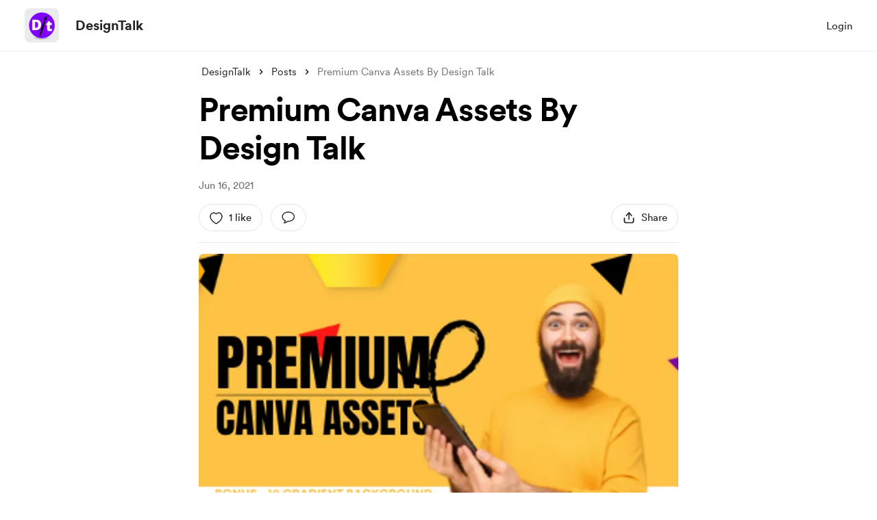

--- FILE ---
content_type: application/javascript
request_url: https://cdn.buymeacoffee.com/static/prod/11.3.9/build/assets/PaymentLoader-5e67fbc2.js
body_size: 1457
content:
import{a as i}from"./appVariables-ad2859bc.js";import{o as r,c as o,g as s,t as a,a as t,u as c,s as d,n as p,f as u,h}from"./app-faee6f7e.js";import{_ as f}from"./ImageElement-3137a5e2.js";const _={class:"mx-auto text-xs text-center w-11/12 font-cr-book text-grey71","aria-label":"Payment secured by stripe. You’ll be taken to a thank you page after the payment."},m=d('<svg class="inline-block" aria-label="lock icon" width="31" height="13" viewBox="0 0 31 13" fill="none" xmlns="http://www.w3.org/2000/svg"><path d="M16.7835 2.86749H14.6221V10.4022H16.7835V2.86749Z" fill="#717171"></path><path fill-rule="evenodd" clip-rule="evenodd" d="M12.3054 3.50485L12.1676 2.86763H10.3076V10.4023H12.4604V5.29596C12.9684 4.63291 13.8295 4.75346 14.0965 4.84818V2.86763C13.8209 2.7643 12.8134 2.57486 12.3054 3.50485Z" fill="#717171"></path><path fill-rule="evenodd" clip-rule="evenodd" d="M30.9996 6.66516C30.9996 4.46072 29.9318 2.72128 27.891 2.72128C25.8416 2.72128 24.6016 4.46072 24.6016 6.64794C24.6016 9.23987 26.0654 10.5488 28.1665 10.5488C29.1913 10.5488 29.9663 10.3163 30.5518 9.98904V8.26682C29.9663 8.5596 29.2946 8.74043 28.4421 8.74043C27.6068 8.74043 26.8663 8.44765 26.7716 7.43155H30.9824C30.9824 7.3196 30.9996 6.87182 30.9996 6.66516ZM26.7457 5.84711C26.7457 4.87405 27.3399 4.46933 27.8824 4.46933C28.4077 4.46933 28.9674 4.87405 28.9674 5.84711H26.7457Z" fill="#717171"></path><path fill-rule="evenodd" clip-rule="evenodd" d="M21.2781 2.72128C20.4343 2.72128 19.8918 3.11739 19.5904 3.39295L19.4784 2.85906H17.584V12.8996L19.7368 12.4432L19.7454 10.0063C20.0554 10.2301 20.5118 10.5488 21.2695 10.5488C22.8109 10.5488 24.2145 9.30876 24.2145 6.57905C24.2059 4.08183 22.7851 2.72128 21.2781 2.72128ZM20.7615 8.65432C20.2534 8.65432 19.952 8.47349 19.7454 8.2496L19.7368 5.05489C19.9606 4.80516 20.2706 4.63294 20.7615 4.63294C21.5451 4.63294 22.0876 5.51127 22.0876 6.63933C22.0876 7.79321 21.5537 8.65432 20.7615 8.65432Z" fill="#717171"></path><path fill-rule="evenodd" clip-rule="evenodd" d="M2.1786 5.05489C2.1786 4.71905 2.45416 4.58989 2.91055 4.58989C3.56499 4.58989 4.39165 4.78794 5.04609 5.141V3.11739C4.33137 2.83323 3.62527 2.72128 2.91055 2.72128C1.1625 2.72128 0 3.63406 0 5.15822C0 7.53488 3.27221 7.15599 3.27221 8.18071C3.27221 8.57682 2.92777 8.70599 2.44555 8.70599C1.73083 8.70599 0.818053 8.41321 0.0947218 8.0171V10.0665C0.895552 10.411 1.70499 10.5574 2.44555 10.5574C4.23665 10.5574 5.46804 9.67043 5.46804 8.12904C5.45943 5.56294 2.1786 6.01933 2.1786 5.05489Z" fill="#717171"></path><path fill-rule="evenodd" clip-rule="evenodd" d="M7.99936 0.999023L5.89826 1.4468L5.88965 8.34428C5.88965 9.61872 6.84548 10.5573 8.11992 10.5573C8.82603 10.5573 9.34269 10.4282 9.62686 10.2732V8.52511C9.3513 8.63705 7.99075 9.03316 7.99075 7.75872V4.70179H9.62686V2.86763H7.99075L7.99936 0.999023Z" fill="#717171"></path><path fill-rule="evenodd" clip-rule="evenodd" d="M14.6221 2.21305L16.7835 1.74805V0L14.6221 0.456387V2.21305Z" fill="#717171"></path></svg>',1),C=["href"],g=["href"],H={__name:"PaymentFooter",setup(l){return(e,n)=>(r(),o("div",_,[s(a(e.$t("lang.payment.pay_footer_text_prefix"))+" ",1),m,s(" . "+a(e.$t("lang.payment.pay_footer_text_suffix"))+". ",1),t("a",{href:`${c(i).appUrl}/terms`,target:"_blank",class:"underline capitalize"},a(e.$t("lang.footer.terms")),9,C),s(" "+a(e.$t("lang.common.and"))+" ",1),t("a",{href:`${c(i).appUrl}/privacy-policy`,target:"_blank",class:"underline capitalize"},a(e.$t("lang.footer.privacy")),9,g),s(". ")]))}},y=t("span",{class:"block w-full bg-greyE5 h-px"},null,-1),b={class:"bg-white p-2 absolute"},M={__name:"PayWithElement",props:"customClass",setup(l){return(e,n)=>(r(),o("div",{class:p([e.customClass,"py-8 text-dark/50 font-cr-regular text-xs tracking-widest flex items-center justify-center"])},[y,t("span",b,a(e.$t("lang.payment.pay_with")),1)],2))}};const v={class:"flex justify-center flex-wrap py-5"},w={class:"relative flex justify-center items-center w-36 h-36"},x=t("span",{class:"tw-pay-loader block relative rounded-full w-full h-full border-10 border-pageTheme25 border-t-pageTheme"},[t("span",{class:"absolute block rounded-full w-2.5 h-2.5 bg-pageTheme left-2.5 tw-spin-loader"}),t("span",{class:"absolute block rounded-full w-2.5 h-2.5 bg-pageTheme right-2.5 tw-spin-loader"})],-1),V={class:"text-dark font-cr-bold text-xl mt-5 w-full text-center"},Z={__name:"PaymentLoader",props:["creatorData"],setup(l){return(e,n)=>(r(),o("div",v,[t("div",w,[l.creatorData&&l.creatorData.dp?(r(),u(f,{key:0,src:l.creatorData.dp,alt:l.creatorData.slug,width:100,height:100,intrinsicSize:300,class:"w-30 h-30 absolute",imageClass:"w-full h-full border-4 border-white rounded-full"},null,8,["src","alt"])):h("",!0),x]),t("div",V,a(e.$t("lang.payment.payment_processing")),1)]))}};export{M as _,H as a,Z as b};


--- FILE ---
content_type: application/javascript
request_url: https://cdn.buymeacoffee.com/static/prod/11.3.9/build/assets/PaymentBeforeReaction-1722923d.js
body_size: 8512
content:
import{_ as Q}from"./ImageElement-3137a5e2.js";import{_ as de}from"./EmojiPicker-1d67df9a.js";import{A as M}from"./Button-6449241e.js";import{_ as X}from"./InputError-6c7e244e.js";import{D as ce}from"./DefaultUserAvatar-65f248fe.js";import{h as T,p as G}from"./BaseLayout-29ea15e3.js";import{o as s,c as b,a as c,n as x,r as f,j,F as S,f as $,h as v,u as e,P as Y,e as U,w as R,g as P,t as k,d as pe,y as A,x as D,p as W,l as fe,i as ge,S as ve,q as he,b as ee}from"./app-faee6f7e.js";import{s as te}from"./shareUrls-77fffb40.js";import{u as O}from"./userTypes-7c3f4db0.js";import{_ as ye}from"./DropDown-d1a3890f.js";import{m as V,A as be}from"./Modal-331dd01c.js";import{d as Ce}from"./dateFormatHelper-a9905c50.js";import{_ as le}from"./Arrow-7c7a912f.js";import{_ as oe}from"./ConfirmModal-76917771.js";import{_ as re}from"./ModalClose-acca2279.js";import{a as ke}from"./appVariables-ad2859bc.js";import{m as z}from"./membershipHelper-c86510f1.js";import{p as F}from"./postLockedFor-dc2042a9.js";import{f as J}from"./featureTypes-fe0181f1.js";import{_ as $e}from"./Tooltip-5c497d12.js";const we=["aria-label"],Ie=c("mask",{id:"mask0_1101_599",style:{"mask-type":"alpha"},maskUnits:"userSpaceOnUse",x:"0",y:"0",width:"24",height:"24"},[c("rect",{width:"24",height:"24",fill:"#D9D9D9"})],-1),_e={mask:"url(#mask0_1101_599)"},Ue={__name:"Dots",props:["fillClass"],setup(t){return(g,l)=>(s(),b("svg",{"aria-label":g.$t("lang.a11y.svg.more_options"),width:"23.5",height:"23.5",viewBox:"0 0 24 24",fill:"none",xmlns:"http://www.w3.org/2000/svg"},[Ie,c("g",_e,[c("path",{class:x(t.fillClass?t.fillClass:""),d:"M6 14C5.45 14 4.97933 13.804 4.588 13.412C4.196 13.0207 4 12.55 4 12C4 11.45 4.196 10.979 4.588 10.587C4.97933 10.1957 5.45 10 6 10C6.55 10 7.02067 10.1957 7.412 10.587C7.804 10.979 8 11.45 8 12C8 12.55 7.804 13.0207 7.412 13.412C7.02067 13.804 6.55 14 6 14ZM12 14C11.45 14 10.9793 13.804 10.588 13.412C10.196 13.0207 10 12.55 10 12C10 11.45 10.196 10.979 10.588 10.587C10.9793 10.1957 11.45 10 12 10C12.55 10 13.021 10.1957 13.413 10.587C13.8043 10.979 14 11.45 14 12C14 12.55 13.8043 13.0207 13.413 13.412C13.021 13.804 12.55 14 12 14ZM18 14C17.45 14 16.979 13.804 16.587 13.412C16.1957 13.0207 16 12.55 16 12C16 11.45 16.1957 10.979 16.587 10.587C16.979 10.1957 17.45 10 18 10C18.55 10 19.021 10.1957 19.413 10.587C19.8043 10.979 20 11.45 20 12C20 12.55 19.8043 13.0207 19.413 13.412C19.021 13.804 18.55 14 18 14Z",fill:"#1C1B1F"},null,2)])],8,we))}},xe={class:"flex mt-3 pb-1",id:"post-comment-input"},Re={class:"w-full"},Te={class:"relative w-full"},Pe=["aria-label"],Se={key:0,class:"ml-14 xs:ml-10"},B={__name:"CommentInput",props:["currentUser","postId","postUniqueId","commentBody","actionType","commentId","replyId","disableCommentField"],emits:["triggerUpdateComments","triggerPaymentPrompt"],setup(t,{emit:g}){const l=t;let n=f(l.commentBody?l.commentBody:""),a=f(!1),m=f("");const o=r=>{n.value=r},p=j(()=>!l.currentUser||l.disableCommentField),u=()=>{if(!l.currentUser||n.value.trim()==="")return;let r=T.inputEmptyCheck(n.value.trim(),"comment");if(m.value=r.status?`lang.error.${r.error}`:"",r.status)return;a.value=!0;let d,h=l.actionType?l.actionType:"add",y=`api/v1/posts/${l.postId}/comments`;l.actionType==="reply"?(y=`${y}/${l.commentId}/replies`,d={reply:n.value}):(y=l.commentId?`${y}/${l.commentId}`:y,d={project_update_unique_key:l.postUniqueId},l.replyId?(d.reply=n.value,y=`${y}/replies/${l.replyId}`):d.comment=n.value,l.actionType==="edit"&&(d._method="PATCH")),axios.post(y,d).then(I=>{a.value=!1,n.value="",g("triggerUpdateComments",I.data.data,h)}).catch(I=>{I.response&&I.response.status===403&&T.showToast("Permission denied. You cannot perform this action.","#ff4d4d"),a.value=!1,m.value=I.response.data.errors?I.response.data.errors.comment[0]:""})},i=()=>{l.disableCommentField&&g("triggerPaymentPrompt")};return(r,d)=>(s(),b("div",null,[c("div",xe,[t.actionType!=="edit"?(s(),b(S,{key:0},[t.currentUser&&t.currentUser.data.dp?(s(),$(Q,{key:0,src:t.currentUser.data.dp,alt:t.currentUser.data.name,width:40,height:40,cropWidth:[480],cropSize:[100],intrinsicSize:300,imageClass:"w-10 h-10 rounded-full mx-auto mr-4 mt-px xs:mr-2"},null,8,["src","alt"])):(s(),$(ce,{key:1,class:"mr-4 mt-1.5 xs:mr-2",width:"40",height:"40"}))],64)):v("",!0),c("div",Re,[c("div",Te,[t.currentUser?v("",!0):(s(),$(e(Y),{key:0,href:e(T).loginUrl(),rel:"nofollow",tabindex:"1","aria-label":r.$t("lang.a11y.to_login_page"),class:"absolute h-full w-full left-0 top-0 z-50"},null,8,["href","aria-label"])),t.disableCommentField?(s(),b("div",{key:1,onClick:i,role:"button",tabindex:"0","aria-label":r.$t("lang.a11y.open_payment_popup"),class:x([t.disableCommentField?"cursor-text":"cursor-not-allowed","absolute h-full w-full left-0 top-0 z-50"])},null,10,Pe)):v("",!0),U(de,{class:"w-full",onGetContent:o,disabled:p.value,content:e(n),smallInputField:!t.currentUser,dropDownPosition:"top",height:p.value?52:100,extraClass:`!font-cr-regular ${p.value?"!pb-0":""}`,placeholder:r.$t("lang.common.write_a_comment")},null,8,["disabled","content","smallInputField","height","extraClass","placeholder"])]),e(n)!==""?(s(),$(M,{key:0,onClick:u,"aria-label":r.$t("lang.a11y.post.submit_comment"),disabled:e(a),initiallyDisabled:e(n).trim()==="",class:"tw-btn-small font-cr-bold w-20 h-10 text-themeTextColor tw-theme-color-rounded-full ml-auto mt-4 xs:w-14"},{default:R(()=>[P(k(r.$t("lang.common.post")),1)]),_:1},8,["aria-label","disabled","initiallyDisabled"])):v("",!0)])]),e(m)||!t.currentUser?(s(),b("div",Se,[e(m)?(s(),$(X,{key:0,class:"mt-3",message:e(m)},null,8,["message"])):v("",!0)])):v("",!0)]))}},De={class:"w-10 h-10 flex-shrink-0 relative"},ne={__name:"CommentUserPic",props:["userImage","name","userSlug","userRole"],setup(t){return(g,l)=>(s(),b("div",De,[t.userSlug!==""&&t.userRole!==e(O).SUPPORTER?(s(),$(e(Y),{key:0,href:e(te).homePage(t.userSlug),rel:"nofollow","aria-hidden":"true",class:"absolute left-0 top-0 w-full h-full"},null,8,["href"])):v("",!0),t.userImage?(s(),$(Q,{key:1,src:t.userImage,alt:t.name,width:40,height:40,cropWidth:[480],cropSize:[100],intrinsicSize:300,noImageCrop:!0,imageClass:"w-10 h-10 rounded-full"},null,8,["src","alt"])):v("",!0)]))}},Ee=["aria-label"],Me={__name:"LikeIcon",props:{activeClass:{default:""}},setup(t){return(g,l)=>(s(),b("svg",{"aria-label":g.$t("lang.a11y.svg.like"),width:"20",height:"20",viewBox:"0 0 20 20",fill:"none",xmlns:"http://www.w3.org/2000/svg"},[c("path",{class:x(t.activeClass),"fill-rule":"evenodd","clip-rule":"evenodd",d:"M1.33277 8.58587C0.372573 5.58722 1.49474 2.1598 4.64201 1.14563C6.29753 0.611243 8.12486 1.6439 9.50118 2.67955C10.8032 1.67254 12.6977 0.614824 14.3514 1.14563C17.4987 2.1598 18.628 5.58722 17.6687 8.58587C16.415 12.5732 11.517 15.792 9.97124 16.7257C9.67974 16.9017 9.32248 16.9024 9.03057 16.727C7.49077 15.8018 2.62743 12.6165 1.33277 8.58587Z",stroke:"#222222","stroke-width":"1.4","stroke-linecap":"round","stroke-linejoin":"round"},null,2)],8,Ee))}};const Oe=["innerHTML"],qe={class:"flex items-center mt-2"},Be=["aria-label"],je=["aria-label"],Le={class:"ml-3 cursor-pointer group"},Fe={class:"w-full block"},Ae=["aria-label"],Ne=["aria-label"],He=["aria-label"],ae={__name:"CommentElement",props:["currentUser","comment","type","postId"],emits:["triggerDeleteOrReportConfirmModal","initCommentEdit","initCommentReply","initCommentReport"],setup(t,{emit:g}){const l=t;let n="font-cr-regular text-sm text-dark px-4 py-3 flex items-center relative cursor-pointer hover:bg-dark/5",a=f(l.comment),m=pe().props.creator_data,o=f(!1);A(()=>l.comment,()=>{a.value=l.comment});const p=i=>{let r,d;switch(l.type){case"comment":r=a.value.id;break;case"reply":r=a.value.comment_id,d=a.value.id;break}g("triggerDeleteOrReportConfirmModal",r,d,i),V.changeNavAction(!0)},u=async()=>{if(!l.currentUser){T.linkToLoginPage();return}let i=a.value,r=`api/v1/posts/${l.postId}`;o.value=!0,setTimeout(()=>{o.value=!1},150),i.user_liked=!i.user_liked,i.user_liked?i.like_count++:i.like_count--,l.type==="reply"?r=`${r}/comments/${i.comment_id}/replies/${i.id}/like`:r=`${r}/comments/${i.id}/like`,axios.post(r).then(()=>{}).catch(()=>{})};return(i,r)=>(s(),b("div",null,[c("div",{class:"text-sm text-dark font-cr-regular mt-1 tw-break-anywhere tw-comment-content",innerHTML:e(T).linkify(e(a).comment?e(a).comment:e(a).body)},null,8,Oe),c("div",qe,[c("div",{onClick:r[0]||(r[0]=d=>u()),role:"button",tabindex:"0","aria-label":i.$t("lang.a11y.like_this_comment"),class:"inline-flex items-center cursor-pointer h-6 group"},[U(Me,{width:"15",class:x(["transition-all duration-200 ease-in-out mt-1",{"scale-50":e(o)}]),activeClass:e(a).user_liked?"fill-red stroke-red":"stroke-grey71 group-hover:stroke-dark"},null,8,["class","activeClass"]),c("span",{class:x(["ml-1 text-sm font-cr-regular",e(a).user_liked?"text-red":"text-grey71"])},k(e(a).like_count>0?e(a).like_count:""),3)],8,Be),t.currentUser?(s(),b("div",{key:0,onClick:r[1]||(r[1]=d=>i.$emit("initCommentReply")),role:"button",tabindex:"0","aria-label":i.$t("lang.a11y.reply_to_comment"),class:x([e(a).like_count>0?"ml-2":"ml-1","text-sm text-grey71 font-cr-regular cursor-pointer hover:text-dark"])},k(i.$t("lang.common.reply")),11,je)):v("",!0),t.currentUser&&(t.currentUser.data.user_id===e(a).fk_user_id||e(m).data.own_page)?(s(),$(ye,{key:1,align:"left","aria-label":i.$t("lang.a11y.more_options"),contentClasses:"bg-white rounded shadow-dropdown-sm border border-dark/10 !mt-1 xs:bottom-5 tw-comment-reply-options",widthClass:"w-30",class:"flex-shrink-0"},{trigger:R(()=>[c("div",Le,[U(Ue,{class:"-mb-0.5",fillClass:"fill-grey71 group-hover:fill-dark"})])]),content:R(()=>[c("ul",Fe,[t.currentUser.data.user_id===e(a).fk_user_id?(s(),b("li",{key:0,onClick:r[2]||(r[2]=d=>i.$emit("initCommentEdit")),tabindex:"1",role:"button","aria-label":i.$t("lang.a11y.post.edit_comment"),class:x(e(n))},k(i.$t("lang.common.edit")),11,Ae)):v("",!0),c("li",{onClick:r[3]||(r[3]=d=>p("delete")),tabindex:"1",role:"button","aria-label":i.$t("lang.a11y.post.delete_comment"),class:x(e(n))},k(i.$t("lang.common.delete")),11,Ne),t.currentUser.data.user_id!==e(a).fk_user_id&&e(m).data.own_page?(s(),b("li",{key:1,tabindex:"1",role:"button","aria-label":i.$t("lang.a11y.post.report_comment"),onClick:r[4]||(r[4]=d=>p("report")),class:x(e(n))},k(i.$t("lang.common.report")),11,He)):v("",!0)])]),_:1},8,["aria-label"])):v("",!0)])]))}},K={NONE:"NONE",MEMBER:"MEMBER",SUPPORTER:"SUPPORTER"},ze={class:"flex gap-y-2"},Ve={class:"text-sm flex items-center text-dark font-cr-bold max-w-[60%] truncate relative flex xs:mr-2"},Ye={class:"relative"},We={key:0,class:"px-2 py-0.5 bg-pageTheme05 text-pageTheme font-cr-regular text-[10px] rounded-full ml-1 xs:hidden"},se={__name:"CommentHead",props:["name","date","userSlug","userRelation","userRole"],setup(t){const g=t,l=j(()=>g.userRelation&&g.userRelation!==K.NONE);return(n,a)=>(s(),b("div",ze,[c("div",Ve,[c("div",Ye,[t.userSlug!==""&&t.userRole!==e(O).SUPPORTER?(s(),$(e(Y),{key:0,href:e(te).homePage(t.userSlug),rel:"nofollow",tabindex:"1","aria-label":n.$t("lang.a11y.to_supporter_profile"),class:"absolute lef-0 top-0 w-full h-full"},null,8,["href","aria-label"])):v("",!0),P(" "+k(t.name?t.name:n.$t("lang.common.someone")),1)]),l.value?(s(),b("div",We,k(t.userRelation===e(K).SUPPORTER?n.$t("lang.common.supporter"):n.$t("lang.membership.members")),1)):v("",!0)]),c("div",{class:x(["text-xs flex items-center text-grey71 font-cr-regular",l.value?"tw-bullet-before xxs:before:hidden":"ml-3 xs:ml-1"])},k(e(Ce).dateFormat(t.date,"MMM DD, YYYY")),3)]))}},Ze={class:"flex"},Ge={class:"ml-4 w-full"},Je={__name:"ReplyTile",props:["currentUser","comment","postId","postUniqueId"],emits:["triggerDeleteOrReportConfirmModal","triggerUpdateReplies"],setup(t,{emit:g}){let l=f(!1),n=f(!1);const a=(o,p,u)=>{g("triggerDeleteOrReportConfirmModal",o,p,u)},m=(o,p)=>{g("triggerUpdateReplies",o,p),n.value=!1,l.value=!1};return(o,p)=>(s(),b(S,null,[c("div",{class:x(["mt-4 tw-reply-each",`tw-reply-each-${t.comment.comment_id}`])},[c("div",Ze,[U(ne,{userImage:t.comment.profile_picture_url,userRole:t.comment.user_role,userSlug:t.comment.user_role!==e(O).SUPPORTER?t.comment.project_slug:"",name:t.comment.profile_full_name},null,8,["userImage","userRole","userSlug","name"]),c("div",Ge,[U(se,{name:t.comment.profile_full_name,userRole:t.comment.user_role,userSlug:t.comment.user_role!==e(O).SUPPORTER?t.comment.project_slug:"",date:t.comment.created_on},null,8,["name","userRole","userSlug","date"]),e(l)?v("",!0):(s(),$(ae,{key:0,comment:t.comment,type:"reply",currentUser:t.currentUser,postId:t.postId,onInitCommentReply:p[0]||(p[0]=u=>D(n)?n.value=!e(n):n=!e(n)),onInitCommentEdit:p[1]||(p[1]=u=>D(l)?l.value=!0:l=!0),onTriggerDeleteOrReportConfirmModal:a},null,8,["comment","currentUser","postId"])),e(l)?(s(),$(B,{key:1,actionType:"edit",commentBody:t.comment.body,currentUser:t.currentUser,postUniqueId:t.postUniqueId,commentId:t.comment.comment_id,postId:t.postId,replyId:t.comment.id,onTriggerUpdateComments:m},null,8,["commentBody","currentUser","postUniqueId","commentId","postId","replyId"])):v("",!0)])])],2),e(n)&&!e(l)?(s(),$(B,{key:0,class:"ml-12 xs:ml-0",actionType:"reply",currentUser:t.currentUser,postUniqueId:t.postUniqueId,commentId:t.comment.comment_id,postId:t.postId,onTriggerUpdateComments:m},null,8,["currentUser","postUniqueId","commentId","postId"])):v("",!0)],64))}},Ke={class:"flex mt-6 tw-comment-each"},Qe={class:"ml-4 w-full"},Xe=["aria-label"],et={__name:"CommentTile",props:["comment","currentUser","postUniqueId","postId","deleteReply"],emits:["triggerDeleteOrReportConfirmModal","triggerUpdateComments","resetDeleteStatus","triggerUpdateCommentCount","triggerCommentActionUpdate"],setup(t,{emit:g}){const l=t;let n=f(!1),a=f(!1),m=f(3),o=f(l.comment);const p=(h,y,I)=>{g("triggerDeleteOrReportConfirmModal",h,y,I)},u=(h,y)=>{g("triggerUpdateComments",h,y),n.value=!1,a.value=!1};A(()=>l.deleteReply,h=>{h.status&&(o.value.replies=o.value.replies.filter(y=>y.id!==h.id),g("resetDeleteStatus"))}),A(()=>l.comment,h=>{n.value=!1,a.value=!1,o.value=h});let i=j(()=>o.value.replies?o.value.replies.length:0);const r=(h,y)=>{if(y==="edit"){let I=T.findObjectIndex(o.value.replies,h.id);o.value.replies[I]=h}else o.value.replies=o.value.replies?[...o.value.replies,h]:h,a.value=!1,m.value=o.value.replies.length,g("triggerUpdateCommentCount")},d=()=>{m.value=i.value,g("triggerCommentActionUpdate")};return(h,y)=>(s(),b("div",Ke,[U(ne,{userImage:e(o).profile_picture_url,userRole:e(o).user_role,userSlug:e(o).user_role!==e(O).SUPPORTER?e(o).project_slug:"",name:e(o).profile_full_name},null,8,["userImage","userRole","userSlug","name"]),c("div",Qe,[U(se,{name:e(o).profile_full_name,userRelation:e(o).user_relation,userRole:e(o).user_role,userSlug:e(o).user_role!==e(O).SUPPORTER?e(o).project_slug:"",date:e(o).created_on},null,8,["name","userRelation","userRole","userSlug","date"]),e(n)?v("",!0):(s(),$(ae,{key:0,comment:e(o),currentUser:t.currentUser,type:"comment",postId:t.postId,onInitCommentReply:y[0]||(y[0]=I=>D(a)?a.value=!e(a):a=!e(a)),onInitCommentEdit:y[1]||(y[1]=I=>D(n)?n.value=!0:n=!0),onTriggerDeleteOrReportConfirmModal:p},null,8,["comment","currentUser","postId"])),e(n)?(s(),$(B,{key:1,actionType:"edit",commentBody:e(o).comment,currentUser:t.currentUser,postUniqueId:t.postUniqueId,commentId:e(o).id,postId:t.postId,onTriggerUpdateComments:u},null,8,["commentBody","currentUser","postUniqueId","commentId","postId"])):v("",!0),e(a)&&!e(n)?(s(),$(B,{key:2,actionType:"reply",currentUser:t.currentUser,postUniqueId:t.postUniqueId,commentId:e(o).id,postId:t.postId,onTriggerUpdateComments:r},null,8,["currentUser","postUniqueId","commentId","postId"])):v("",!0),e(o).replies?(s(!0),b(S,{key:3},W(e(o).replies.slice(0,e(m)),I=>(s(),$(Je,{comment:I,currentUser:t.currentUser,postId:t.postId,postUniqueId:t.postUniqueId,onTriggerUpdateReplies:r,onTriggerDeleteOrReportConfirmModal:p},null,8,["comment","currentUser","postId","postUniqueId"]))),256)):v("",!0),e(i)>1&&e(m)<e(i)?(s(),b("div",{key:4,onClick:d,role:"button",tabindex:"0","aria-label":h.$t("lang.common.show_more_replies"),class:"relative pl-3 pr-2 py-1 text-grey71 font-cr-book text-sm mt-3 cursor-pointer inline-flex items-center -ml-3 tw-scale-on-hover close-bg-transition hover:before:bg-dark/5 hover:text-dark group"},[P(k(h.$t("lang.common.show_more_replies"))+" ",1),U(le,{width:"24",height:"24",fillClass:"fill-grey71 group-hover:fill-dark",class:"transform rotate-90"})],8,Xe)):v("",!0)])]))}},tt={__name:"confirmCommentDelete",props:["postId","commentId","replyId"],emits:["close"],setup(t,{emit:g}){const l=t;let n=f(!1);const a=()=>{n.value=!0;let m=`/api/v1/posts/${l.postId}/comments/${l.commentId}`,o="comment";l.replyId&&(m=`${m}/replies/${l.replyId}`,o="reply"),axios.delete(m).then(()=>{n.value=!1,g("close",l.commentId,o)}).catch(()=>{n.value=!1,T.showToast("Permission denied. You cannot perform this action.","#ff4d4d")})};return(m,o)=>(s(),$(oe,null,{title:R(()=>[P(k(m.$t("lang.common.are_you_sure_to_delete")),1)]),button:R(()=>[U(M,{onClick:o[0]||(o[0]=p=>a()),disabled:e(n),class:"mt-6 font-cr-bold w-full h-12 px-5 text-themeTextColor tw-theme-color-rounded-full xs:mt-6"},{default:R(()=>[P(k(m.$t("lang.common.confirm")),1)]),_:1},8,["disabled"]),U(M,{onClick:o[1]||(o[1]=p=>m.$emit("close","close")),class:"mt-4 font-cr-bold w-full h-12 px-5 text-dark tw-grey-color-rounded-full xs:mt-6"},{default:R(()=>[P(k(m.$t("lang.common.cancel")),1)]),_:1})]),_:1}))}},lt=["for"],ot=["id","name"],rt={__name:"RadioButton",props:{checked:{default:!1},value:{default:null},name:{default:""},id:{type:String},labelClass:{default:"relative"},boxBorder:{default:"border-dark/50 hover:border-dark/90"}},emits:["update:checked"],setup(t,{emit:g}){const l=t,n=j({get(){return l.checked},set(a){g("update:checked",a)}});return(a,m)=>(s(),b("label",{class:x(["inline-flex cursor-pointer items-center",t.labelClass])},[c("span",{class:"text-dark font-av-medium text-base pl-6",for:t.id},[fe(a.$slots,"default")],8,lt),ge(c("input",{type:"radio","onUpdate:modelValue":m[0]||(m[0]=o=>n.value=o),id:t.id,name:t.name,class:"absolute left-0 top-0 opacity-0 w-full h-full cursor-pointer tw-checkbox"},null,8,ot),[[ve,n.value]]),c("span",{class:x(["tw-checkmark w-4 h-4 border border-solid absolute rounded-sm left-0",t.boxBorder])},null,2)],2))}},nt={class:"w-112.5 bg-white rounded-xl py-8 px-10 xs:w-full xs:p-4 xs:pt-8 xs:rounded-b-none"},at={class:"text-dark"},st={class:"font-cr-bold text-2xl text-center mb-6"},it={class:"font-cr-book text-base mb-4"},mt={class:"text-base font-cr-book ml-1"},ut={class:"flex justify-end mt-6"},dt={__name:"ConfirmCommentReport",props:["commentId","replyId"],emits:["close"],setup(t,{emit:g}){const l=t;let n=["spam","duplicate","inappropriate","needs_editing","self_promotion","not_working"],a=f(),m=f(""),o=f(!1);const p=()=>{if(!a.value)return;o.value=!0,m.value="";let u=`api/v1/comment/${l.commentId}`;l.replyId&&(u=`${u}/replies/${l.replyId}`);let i={info:{reason:a.value}};he.post(`${u}/report`,i).then(r=>{if(o.value=!1,r.data.status==="error"){m.value=r.data.message;return}g("close")}).catch(()=>{o.value=!1})};return(u,i)=>(s(),$(be,{onClose:i[3]||(i[3]=r=>u.$emit("close"))},{default:R(()=>[c("div",nt,[U(re,{onClick:i[0]||(i[0]=r=>u.$emit("close")),class:"w-8 h-8 absolute right-3 top-4 xs:top-2",iconSize:{width:14,height:14}}),c("div",at,[c("div",st,k(u.$t("lang.post.report.title")),1),c("div",it,k(u.$t("lang.post.report.sub_title")),1),(s(!0),b(S,null,W(e(n),r=>(s(),$(rt,{class:"flex w-full mb-2",boxBorder:"border-dark/40 hover:border-dark/90 !rounded",onChange:d=>D(a)?a.value=u.$t(`lang.post.report.${r}`):a=u.$t(`lang.post.report.${r}`),name:"reason"},{default:R(()=>[c("span",mt,k(u.$t(`lang.post.report.${r}`)),1)]),_:2},1032,["onChange"]))),256))]),e(m)!==""?(s(),$(X,{key:0,class:"my-1",message:e(m)},null,8,["message"])):v("",!0),c("div",ut,[c("div",{onClick:i[1]||(i[1]=r=>u.$emit("close")),class:"text-grey71 font-cr-book ont-base flex items-center hover:text-dark cursor-pointer"},k(u.$t("lang.common.cancel")),1),U(M,{onClick:i[2]||(i[2]=r=>p()),initiallyDisabled:e(a)===0,disabled:e(o),class:"font-cr-bold h-11 px-6 text-dark text-themeTextColor tw-theme-color-rounded-full ml-6 xs:h-10 xs:px-5"},{default:R(()=>[P(k(u.$t("lang.common.submit")),1)]),_:1},8,["initiallyDisabled","disabled"])])])]),_:1}))}},ct={key:1,class:"flex justify-center items-center mt-4 xs:mb-4"},Ot={__name:"CommentWrapper",props:["currentUser","post","postStatus","fromPage"],emits:["triggerPaymentPrompt","triggerUpdateCommentCount"],setup(t,{emit:g}){const l=t;let n=f([]),a=f(!1),m=f(!1),o=f(),p=f(),u=f(!1),i=f(!1),r=f(l.post),d=f(!1),h=0,y=f(),I=0;ee(()=>{N()}),A(()=>l.post,()=>{r.value=l.post,I=0,h=0,n.value=[],y.value=null,N()});const ie=j(()=>r.value.all_comments_count>0&&l.postStatus),N=()=>{l.postStatus&&(d.value||(d.value=!0,I++,I>1&&(i.value=!0),axios.get(`api/v1/posts/${r.value.id}/comments`,{params:{page:I}}).then(C=>{if(i.value=!1,d.value=!1,C.data.data.length>0){let w=C.data.data.slice(h,10);n.value=[...n.value,...w],y.value=C.data.links.next,h=0}H()}).catch(()=>{i.value=!1})))},me=(C,w,_)=>{a.value=_==="delete",m.value=_==="report",o.value=C,p.value=w},Z=(C,w)=>{if(w==="edit"){let _=T.findObjectIndex(n.value,C.id);n.value[_]=C}else h++,n.value=[C,...n.value],L("add_comment")},ue=(C,w)=>{V.changeNavAction(!1),a.value=!1,o.value=-1,C!=="close"&&(w==="comment"?(L("delete_comment",C),setTimeout(()=>{n.value=n.value.filter(_=>_.id!==C)},2)):(u.value=!0,L("delete_reply")))},L=(C,w)=>{if(C==="delete_comment"){let _=document.getElementsByClassName(`tw-reply-each-${w}`),E=_?_.length+1:1;r.value.all_comments_count=r.value.all_comments_count-E}else C==="delete_reply"?r.value.all_comments_count--:r.value.all_comments_count++;H(),l.fromPage==="post_single"&&g("triggerUpdateCommentCount")},H=()=>{ke.IsBrowser&&setTimeout(()=>{let C=document.querySelectorAll(".tw-comment-each");if(!C)return;C.forEach(q=>{q.classList.remove("tw-last-comment-element")});let w=T.getLastChildFromArray(C);if(!w)return;w.classList.add("tw-last-comment-element");let _=w.getElementsByClassName("tw-reply-each"),E=_?T.getLastChildFromArray(_):null;if(E){for(let q=0;q<_.length;q++)_[q].classList.remove("tw-last-comment-element");E&&E.classList.add("tw-last-comment-element"),w.classList.remove("tw-last-comment-element")}},3)};return(C,w)=>(s(),b("div",null,[ie.value?(s(),b("div",{key:0,class:x(["text-dark xs:text-base",t.fromPage==="post_single"?"text-xl font-cr-bold":"text-base font-cr-medium"])},k(e(r).all_comments_count)+" "+k(C.$t("lang.post.comment",e(r).all_comments_count)),3)):v("",!0),U(B,{currentUser:t.currentUser,postUniqueId:e(r).project_update_unique_key,postId:e(r).id,disableCommentField:t.currentUser&&!e(r).is_post_unlocked,onTriggerPaymentPrompt:w[0]||(w[0]=_=>C.$emit("triggerPaymentPrompt")),onTriggerUpdateComments:Z},null,8,["currentUser","postUniqueId","postId","disableCommentField"]),(s(!0),b(S,null,W(e(n),_=>(s(),$(et,{comment:_,currentUser:t.currentUser,postUniqueId:e(r).project_update_unique_key,postId:e(r).id,deleteReply:{status:e(u),id:e(p)},onTriggerCommentActionUpdate:H,onTriggerUpdateCommentCount:L,onResetDeleteStatus:w[1]||(w[1]=E=>D(u)?u.value=!1:u=!1),onTriggerUpdateComments:Z,onTriggerDeleteOrReportConfirmModal:me},null,8,["comment","currentUser","postUniqueId","postId","deleteReply"]))),256)),e(y)?(s(),b("div",ct,[U(M,{onClick:N,"aria-label":C.$t("lang.common.show_more_comments"),btnType:"white",disabled:e(i),class:"h-10 px-4 mt-6 font-cr-medium text-sm text-dark tw-grey-color-rounded-full"},{default:R(()=>[P(k(C.$t("lang.common.show_more_comments"))+" ",1),U(le,{fillClass:"fill-dark",width:"28",class:"transform rotate-90"})]),_:1},8,["aria-label","disabled"])])):v("",!0),e(a)?(s(),$(tt,{key:2,postId:e(r).id,commentId:e(o),replyId:e(p),onClose:ue},null,8,["postId","commentId","replyId"])):v("",!0),e(m)?(s(),$(dt,{key:3,onClose:w[2]||(w[2]=_=>{D(m)?m.value=!1:m=!1,D(o)?o.value=-1:o=-1,D(p)?p.value=-1:p=-1,e(V).changeNavAction(!1)}),commentId:e(o),replyId:e(p)},null,8,["commentId","replyId"])):v("",!0)]))}},pt={class:"mt-3"},ft={class:"relative group"},qt={__name:"PaymentBeforeReaction",props:["post","creatorData","clickedElement","membershipSettings","subscription"],emits:["close","triggerPayment"],setup(t,{emit:g}){const l=t;let n=f(0),a=f("lang.post.join_now_for_amount"),m=f(!1),o=f(""),p=f(""),u=f(),i=f(J.SUPPORT);ee(()=>{if(m.value=G.paymentEnabledOrNot(l.creatorData).disablePayment,o.value=G.paymentEnabledOrNot(l.creatorData).tooltipText,!!z.isMembersOnlyPost(l.post)&&(i.value=J.MEMBERSHIP,u.value=z.getCurrentLevel(l.post),!!u.value&&(u.value.trial_period!=0&&l.membershipSettings.trial_available&&!l.creatorData.subscribed?(a.value="lang.membership.start_free_trial",n.value=0):u.value.price_lifetime?(a.value="lang.post.join_now_for_amount",n.value=u.value.price_lifetime_converted):(n.value=u.value.price_monthly_converted,a.value="lang.post.join_now_for_amount_monthly"),!m.value))){let d=z.levelStateCheck(u.value,l.creatorData,l.membershipSettings,l.subscription);m.value=d.disablePayment,o.value=d.tooltipText,p.value=d.width}});const r=()=>{m.value||g("triggerPayment",i.value,u.value)};return(d,h)=>(s(),$(oe,{onClose:h[1]||(h[1]=y=>d.$emit("close"))},{close:R(()=>[U(re,{onClick:h[0]||(h[0]=y=>d.$emit("close")),role:"button",tabindex:"0","aria-label":d.$t("lang.a11y.close_popup"),class:"w-8 h-8 fixed right-4 top-4 group tw-white-fill hover:before:bg-dark/10",fillClass:"fill-dark",iconSize:{width:14,height:14}},null,8,["aria-label"])]),title:R(()=>[c("div",pt,[t.post.project_update_locked_for===e(F).SUPPORTERS?(s(),b(S,{key:0},[P(k(t.clickedElement==="like"?d.$t("lang.post.become_a_supporter_to_like"):d.$t("lang.post.become_a_supporter_to_comment")),1)],64)):t.post.project_update_locked_for===e(F).MEMBERSHIP?(s(),b(S,{key:1},[P(k(t.clickedElement==="like"?d.$t("lang.post.become_a_member_to_like"):d.$t("lang.post.become_a_member_to_comment")),1)],64)):v("",!0)])]),button:R(()=>[c("div",ft,[U($e,{class:x(["py-3 bottom-15 border border-black/40 border-solid !bg-[#252525] after:border-t-[#252525] tw-tooltip-black-with-border-before before:border-t-black/90",e(p)]),tooltipText:e(o)?d.$t(e(o),{name:t.creatorData.name}):"",arrowPosition:"center"},null,8,["class","tooltipText"]),U(M,{onClick:r,initiallyDisabled:e(m),class:"mt-6 font-cr-bold w-full h-12 px-5 text-themeTextColor tw-theme-color-rounded-full xs:mt-6"},{default:R(()=>[t.post.project_update_locked_for===e(F).SUPPORTERS?(s(),b(S,{key:0},[P(k(d.$t("lang.common.support")),1)],64)):t.post.project_update_locked_for===e(F).MEMBERSHIP?(s(),b(S,{key:1},[P(k(d.$t(e(a),{amount:e(T).numberFormat(e(T).convertAmountToPay(e(n))),currency:e(T).userCurrencyConverted()})),1)],64)):v("",!0)]),_:1},8,["initiallyDisabled"])])]),_:1}))}};export{Ue as _,Ot as a,qt as b,Me as c,K as u};
